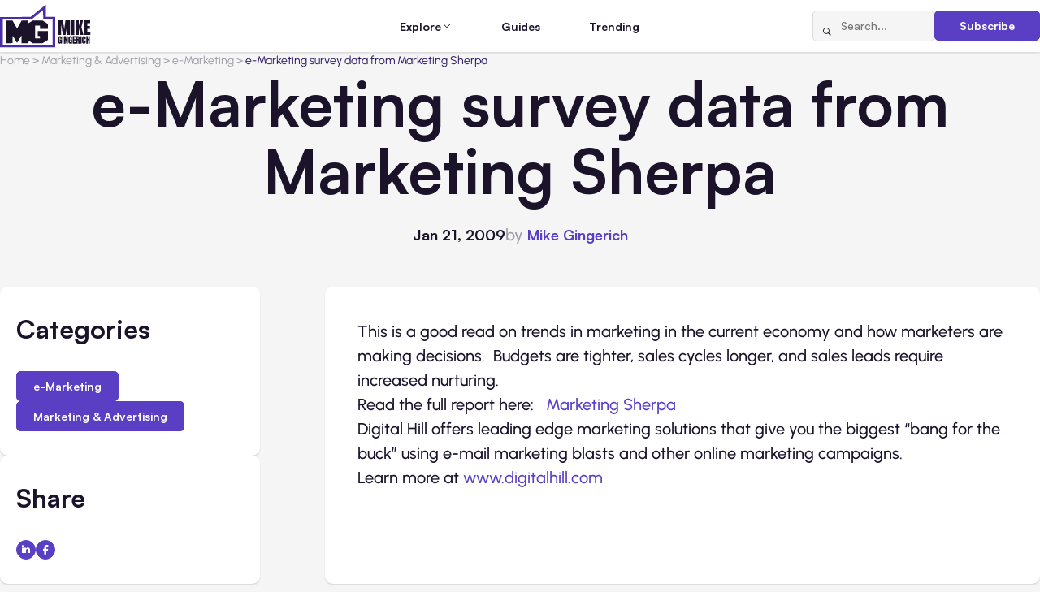

--- FILE ---
content_type: text/html; charset=UTF-8
request_url: https://www.mikegingerich.com/blog/50-2/
body_size: 11188
content:
<!DOCTYPE html>
<html lang="en-US">

<head>
  <meta charset="UTF-8">
  <meta http-equiv="X-UA-Compatible" content="IE=edge">
  <meta name="viewport" content="width=device-width, initial-scale=1.0">  
  <link rel="apple-touch-icon" sizes="180x180" href="https://www.mikegingerich.com/wp-content/themes/mikegingerich/img/favicons/apple-touch-icon.png">
  <link rel="icon" type="image/png" sizes="32x32" href="https://www.mikegingerich.com/wp-content/themes/mikegingerich/img/favicons/favicon-32x32.png">
  <link rel="icon" type="image/png" sizes="16x16" href="https://www.mikegingerich.com/wp-content/themes/mikegingerich/img/favicons/favicon-16x16.png">
  <link rel="manifest" href="https://www.mikegingerich.com/wp-content/themes/mikegingerich/site.webmanifest">

  <title>e-Marketing survey data from Marketing Sherpa - MikeGingerich.com</title>
	<style>img:is([sizes="auto" i], [sizes^="auto," i]) { contain-intrinsic-size: 3000px 1500px }</style>
	
		<!-- All in One SEO 4.9.0 - aioseo.com -->
	<meta name="description" content="This is a good read on trends in marketing in the current economy and how marketers are making decisions. Budgets are tighter, sales cycles longer, and sales leads require increased nurturing. Read the full report here: Marketing Sherpa Digital Hill offers leading edge marketing solutions that give you the biggest &quot;bang for the buck&quot; using" />
	<meta name="robots" content="max-image-preview:large" />
	<meta name="author" content="Mike Gingerich"/>
	<link rel="canonical" href="https://www.mikegingerich.com/blog/50-2/" />
	<meta name="generator" content="All in One SEO (AIOSEO) 4.9.0" />

		<script nowprocket nitro-exclude type="text/javascript" id="sa-dynamic-optimization" data-uuid="b65a5385-dbb9-42aa-b815-9353a5812962" src="[data-uri]"></script>
		<meta property="og:locale" content="en_US" />
		<meta property="og:site_name" content="MikeGingerich.com - Business Content Blog all about Tech, Marketing, and Business Growth Strategies" />
		<meta property="og:type" content="article" />
		<meta property="og:title" content="e-Marketing survey data from Marketing Sherpa - MikeGingerich.com" />
		<meta property="og:description" content="This is a good read on trends in marketing in the current economy and how marketers are making decisions. Budgets are tighter, sales cycles longer, and sales leads require increased nurturing. Read the full report here: Marketing Sherpa Digital Hill offers leading edge marketing solutions that give you the biggest &quot;bang for the buck&quot; using" />
		<meta property="og:url" content="https://www.mikegingerich.com/blog/50-2/" />
		<meta property="article:published_time" content="2009-01-21T16:09:34+00:00" />
		<meta property="article:modified_time" content="2009-01-21T16:09:34+00:00" />
		<meta name="twitter:card" content="summary_large_image" />
		<meta name="twitter:title" content="e-Marketing survey data from Marketing Sherpa - MikeGingerich.com" />
		<meta name="twitter:description" content="This is a good read on trends in marketing in the current economy and how marketers are making decisions. Budgets are tighter, sales cycles longer, and sales leads require increased nurturing. Read the full report here: Marketing Sherpa Digital Hill offers leading edge marketing solutions that give you the biggest &quot;bang for the buck&quot; using" />
		<script type="application/ld+json" class="aioseo-schema">
			{"@context":"https:\/\/schema.org","@graph":[{"@type":"BlogPosting","@id":"https:\/\/www.mikegingerich.com\/blog\/50-2\/#blogposting","name":"e-Marketing survey data from Marketing Sherpa - MikeGingerich.com","headline":"e-Marketing survey data from Marketing Sherpa","author":{"@id":"https:\/\/www.mikegingerich.com\/blog\/author\/mikegingerich\/#author"},"publisher":{"@id":"https:\/\/www.mikegingerich.com\/#organization"},"datePublished":"2009-01-21T08:39:34-05:00","dateModified":"2009-01-21T08:39:34-05:00","inLanguage":"en-US","mainEntityOfPage":{"@id":"https:\/\/www.mikegingerich.com\/blog\/50-2\/#webpage"},"isPartOf":{"@id":"https:\/\/www.mikegingerich.com\/blog\/50-2\/#webpage"},"articleSection":"e-Marketing, Marketing &amp; Advertising, e-mail blasts, e-Marketing, web design, websites"},{"@type":"BreadcrumbList","@id":"https:\/\/www.mikegingerich.com\/blog\/50-2\/#breadcrumblist","itemListElement":[{"@type":"ListItem","@id":"https:\/\/www.mikegingerich.com#listItem","position":1,"name":"Home","item":"https:\/\/www.mikegingerich.com","nextItem":{"@type":"ListItem","@id":"https:\/\/www.mikegingerich.com\/blog\/category\/marketing_and_advertising\/#listItem","name":"Marketing &amp; Advertising"}},{"@type":"ListItem","@id":"https:\/\/www.mikegingerich.com\/blog\/category\/marketing_and_advertising\/#listItem","position":2,"name":"Marketing &amp; Advertising","item":"https:\/\/www.mikegingerich.com\/blog\/category\/marketing_and_advertising\/","nextItem":{"@type":"ListItem","@id":"https:\/\/www.mikegingerich.com\/blog\/category\/marketing_and_advertising\/e-marketing\/#listItem","name":"e-Marketing"},"previousItem":{"@type":"ListItem","@id":"https:\/\/www.mikegingerich.com#listItem","name":"Home"}},{"@type":"ListItem","@id":"https:\/\/www.mikegingerich.com\/blog\/category\/marketing_and_advertising\/e-marketing\/#listItem","position":3,"name":"e-Marketing","item":"https:\/\/www.mikegingerich.com\/blog\/category\/marketing_and_advertising\/e-marketing\/","nextItem":{"@type":"ListItem","@id":"https:\/\/www.mikegingerich.com\/blog\/50-2\/#listItem","name":"e-Marketing survey data from Marketing Sherpa"},"previousItem":{"@type":"ListItem","@id":"https:\/\/www.mikegingerich.com\/blog\/category\/marketing_and_advertising\/#listItem","name":"Marketing &amp; Advertising"}},{"@type":"ListItem","@id":"https:\/\/www.mikegingerich.com\/blog\/50-2\/#listItem","position":4,"name":"e-Marketing survey data from Marketing Sherpa","previousItem":{"@type":"ListItem","@id":"https:\/\/www.mikegingerich.com\/blog\/category\/marketing_and_advertising\/e-marketing\/#listItem","name":"e-Marketing"}}]},{"@type":"Organization","@id":"https:\/\/www.mikegingerich.com\/#organization","name":"MikeGingerich.com","description":"Business Content Blog all about Tech, Marketing, and Business Growth Strategies","url":"https:\/\/www.mikegingerich.com\/"},{"@type":"Person","@id":"https:\/\/www.mikegingerich.com\/blog\/author\/mikegingerich\/#author","url":"https:\/\/www.mikegingerich.com\/blog\/author\/mikegingerich\/","name":"Mike Gingerich","image":{"@type":"ImageObject","@id":"https:\/\/www.mikegingerich.com\/blog\/50-2\/#authorImage","url":"https:\/\/secure.gravatar.com\/avatar\/72f1e8ab732ce108dfda586ff3abe4741595727da555f43c9e2a97e4624b47ca?s=96&d=mm&r=g","width":96,"height":96,"caption":"Mike Gingerich"}},{"@type":"WebPage","@id":"https:\/\/www.mikegingerich.com\/blog\/50-2\/#webpage","url":"https:\/\/www.mikegingerich.com\/blog\/50-2\/","name":"e-Marketing survey data from Marketing Sherpa - MikeGingerich.com","description":"This is a good read on trends in marketing in the current economy and how marketers are making decisions. Budgets are tighter, sales cycles longer, and sales leads require increased nurturing. Read the full report here: Marketing Sherpa Digital Hill offers leading edge marketing solutions that give you the biggest \"bang for the buck\" using","inLanguage":"en-US","isPartOf":{"@id":"https:\/\/www.mikegingerich.com\/#website"},"breadcrumb":{"@id":"https:\/\/www.mikegingerich.com\/blog\/50-2\/#breadcrumblist"},"author":{"@id":"https:\/\/www.mikegingerich.com\/blog\/author\/mikegingerich\/#author"},"creator":{"@id":"https:\/\/www.mikegingerich.com\/blog\/author\/mikegingerich\/#author"},"datePublished":"2009-01-21T08:39:34-05:00","dateModified":"2009-01-21T08:39:34-05:00"},{"@type":"WebSite","@id":"https:\/\/www.mikegingerich.com\/#website","url":"https:\/\/www.mikegingerich.com\/","name":"MikeGingerich.com","description":"Business Content Blog all about Tech, Marketing, and Business Growth Strategies","inLanguage":"en-US","publisher":{"@id":"https:\/\/www.mikegingerich.com\/#organization"}}]}
		</script>
		<!-- All in One SEO -->

<link href='https://imagedelivery.net' rel='preconnect' />
<link rel='stylesheet' id='wp-block-library-css' href='https://www.mikegingerich.com/wp-includes/css/dist/block-library/style.min.css?ver=6.8.3' type='text/css' media='all' />
<style id='classic-theme-styles-inline-css' type='text/css'>
/*! This file is auto-generated */
.wp-block-button__link{color:#fff;background-color:#32373c;border-radius:9999px;box-shadow:none;text-decoration:none;padding:calc(.667em + 2px) calc(1.333em + 2px);font-size:1.125em}.wp-block-file__button{background:#32373c;color:#fff;text-decoration:none}
</style>
<link rel='stylesheet' id='aioseo/css/src/vue/standalone/blocks/table-of-contents/global.scss-css' href='https://www.mikegingerich.com/wp-content/plugins/all-in-one-seo-pack/dist/Lite/assets/css/table-of-contents/global.e90f6d47.css?ver=4.9.0' type='text/css' media='all' />
<style id='global-styles-inline-css' type='text/css'>
:root{--wp--preset--aspect-ratio--square: 1;--wp--preset--aspect-ratio--4-3: 4/3;--wp--preset--aspect-ratio--3-4: 3/4;--wp--preset--aspect-ratio--3-2: 3/2;--wp--preset--aspect-ratio--2-3: 2/3;--wp--preset--aspect-ratio--16-9: 16/9;--wp--preset--aspect-ratio--9-16: 9/16;--wp--preset--color--black: #000000;--wp--preset--color--cyan-bluish-gray: #abb8c3;--wp--preset--color--white: #ffffff;--wp--preset--color--pale-pink: #f78da7;--wp--preset--color--vivid-red: #cf2e2e;--wp--preset--color--luminous-vivid-orange: #ff6900;--wp--preset--color--luminous-vivid-amber: #fcb900;--wp--preset--color--light-green-cyan: #7bdcb5;--wp--preset--color--vivid-green-cyan: #00d084;--wp--preset--color--pale-cyan-blue: #8ed1fc;--wp--preset--color--vivid-cyan-blue: #0693e3;--wp--preset--color--vivid-purple: #9b51e0;--wp--preset--gradient--vivid-cyan-blue-to-vivid-purple: linear-gradient(135deg,rgba(6,147,227,1) 0%,rgb(155,81,224) 100%);--wp--preset--gradient--light-green-cyan-to-vivid-green-cyan: linear-gradient(135deg,rgb(122,220,180) 0%,rgb(0,208,130) 100%);--wp--preset--gradient--luminous-vivid-amber-to-luminous-vivid-orange: linear-gradient(135deg,rgba(252,185,0,1) 0%,rgba(255,105,0,1) 100%);--wp--preset--gradient--luminous-vivid-orange-to-vivid-red: linear-gradient(135deg,rgba(255,105,0,1) 0%,rgb(207,46,46) 100%);--wp--preset--gradient--very-light-gray-to-cyan-bluish-gray: linear-gradient(135deg,rgb(238,238,238) 0%,rgb(169,184,195) 100%);--wp--preset--gradient--cool-to-warm-spectrum: linear-gradient(135deg,rgb(74,234,220) 0%,rgb(151,120,209) 20%,rgb(207,42,186) 40%,rgb(238,44,130) 60%,rgb(251,105,98) 80%,rgb(254,248,76) 100%);--wp--preset--gradient--blush-light-purple: linear-gradient(135deg,rgb(255,206,236) 0%,rgb(152,150,240) 100%);--wp--preset--gradient--blush-bordeaux: linear-gradient(135deg,rgb(254,205,165) 0%,rgb(254,45,45) 50%,rgb(107,0,62) 100%);--wp--preset--gradient--luminous-dusk: linear-gradient(135deg,rgb(255,203,112) 0%,rgb(199,81,192) 50%,rgb(65,88,208) 100%);--wp--preset--gradient--pale-ocean: linear-gradient(135deg,rgb(255,245,203) 0%,rgb(182,227,212) 50%,rgb(51,167,181) 100%);--wp--preset--gradient--electric-grass: linear-gradient(135deg,rgb(202,248,128) 0%,rgb(113,206,126) 100%);--wp--preset--gradient--midnight: linear-gradient(135deg,rgb(2,3,129) 0%,rgb(40,116,252) 100%);--wp--preset--font-size--small: 13px;--wp--preset--font-size--medium: 20px;--wp--preset--font-size--large: 36px;--wp--preset--font-size--x-large: 42px;--wp--preset--spacing--20: 0.44rem;--wp--preset--spacing--30: 0.67rem;--wp--preset--spacing--40: 1rem;--wp--preset--spacing--50: 1.5rem;--wp--preset--spacing--60: 2.25rem;--wp--preset--spacing--70: 3.38rem;--wp--preset--spacing--80: 5.06rem;--wp--preset--shadow--natural: 6px 6px 9px rgba(0, 0, 0, 0.2);--wp--preset--shadow--deep: 12px 12px 50px rgba(0, 0, 0, 0.4);--wp--preset--shadow--sharp: 6px 6px 0px rgba(0, 0, 0, 0.2);--wp--preset--shadow--outlined: 6px 6px 0px -3px rgba(255, 255, 255, 1), 6px 6px rgba(0, 0, 0, 1);--wp--preset--shadow--crisp: 6px 6px 0px rgba(0, 0, 0, 1);}:where(.is-layout-flex){gap: 0.5em;}:where(.is-layout-grid){gap: 0.5em;}body .is-layout-flex{display: flex;}.is-layout-flex{flex-wrap: wrap;align-items: center;}.is-layout-flex > :is(*, div){margin: 0;}body .is-layout-grid{display: grid;}.is-layout-grid > :is(*, div){margin: 0;}:where(.wp-block-columns.is-layout-flex){gap: 2em;}:where(.wp-block-columns.is-layout-grid){gap: 2em;}:where(.wp-block-post-template.is-layout-flex){gap: 1.25em;}:where(.wp-block-post-template.is-layout-grid){gap: 1.25em;}.has-black-color{color: var(--wp--preset--color--black) !important;}.has-cyan-bluish-gray-color{color: var(--wp--preset--color--cyan-bluish-gray) !important;}.has-white-color{color: var(--wp--preset--color--white) !important;}.has-pale-pink-color{color: var(--wp--preset--color--pale-pink) !important;}.has-vivid-red-color{color: var(--wp--preset--color--vivid-red) !important;}.has-luminous-vivid-orange-color{color: var(--wp--preset--color--luminous-vivid-orange) !important;}.has-luminous-vivid-amber-color{color: var(--wp--preset--color--luminous-vivid-amber) !important;}.has-light-green-cyan-color{color: var(--wp--preset--color--light-green-cyan) !important;}.has-vivid-green-cyan-color{color: var(--wp--preset--color--vivid-green-cyan) !important;}.has-pale-cyan-blue-color{color: var(--wp--preset--color--pale-cyan-blue) !important;}.has-vivid-cyan-blue-color{color: var(--wp--preset--color--vivid-cyan-blue) !important;}.has-vivid-purple-color{color: var(--wp--preset--color--vivid-purple) !important;}.has-black-background-color{background-color: var(--wp--preset--color--black) !important;}.has-cyan-bluish-gray-background-color{background-color: var(--wp--preset--color--cyan-bluish-gray) !important;}.has-white-background-color{background-color: var(--wp--preset--color--white) !important;}.has-pale-pink-background-color{background-color: var(--wp--preset--color--pale-pink) !important;}.has-vivid-red-background-color{background-color: var(--wp--preset--color--vivid-red) !important;}.has-luminous-vivid-orange-background-color{background-color: var(--wp--preset--color--luminous-vivid-orange) !important;}.has-luminous-vivid-amber-background-color{background-color: var(--wp--preset--color--luminous-vivid-amber) !important;}.has-light-green-cyan-background-color{background-color: var(--wp--preset--color--light-green-cyan) !important;}.has-vivid-green-cyan-background-color{background-color: var(--wp--preset--color--vivid-green-cyan) !important;}.has-pale-cyan-blue-background-color{background-color: var(--wp--preset--color--pale-cyan-blue) !important;}.has-vivid-cyan-blue-background-color{background-color: var(--wp--preset--color--vivid-cyan-blue) !important;}.has-vivid-purple-background-color{background-color: var(--wp--preset--color--vivid-purple) !important;}.has-black-border-color{border-color: var(--wp--preset--color--black) !important;}.has-cyan-bluish-gray-border-color{border-color: var(--wp--preset--color--cyan-bluish-gray) !important;}.has-white-border-color{border-color: var(--wp--preset--color--white) !important;}.has-pale-pink-border-color{border-color: var(--wp--preset--color--pale-pink) !important;}.has-vivid-red-border-color{border-color: var(--wp--preset--color--vivid-red) !important;}.has-luminous-vivid-orange-border-color{border-color: var(--wp--preset--color--luminous-vivid-orange) !important;}.has-luminous-vivid-amber-border-color{border-color: var(--wp--preset--color--luminous-vivid-amber) !important;}.has-light-green-cyan-border-color{border-color: var(--wp--preset--color--light-green-cyan) !important;}.has-vivid-green-cyan-border-color{border-color: var(--wp--preset--color--vivid-green-cyan) !important;}.has-pale-cyan-blue-border-color{border-color: var(--wp--preset--color--pale-cyan-blue) !important;}.has-vivid-cyan-blue-border-color{border-color: var(--wp--preset--color--vivid-cyan-blue) !important;}.has-vivid-purple-border-color{border-color: var(--wp--preset--color--vivid-purple) !important;}.has-vivid-cyan-blue-to-vivid-purple-gradient-background{background: var(--wp--preset--gradient--vivid-cyan-blue-to-vivid-purple) !important;}.has-light-green-cyan-to-vivid-green-cyan-gradient-background{background: var(--wp--preset--gradient--light-green-cyan-to-vivid-green-cyan) !important;}.has-luminous-vivid-amber-to-luminous-vivid-orange-gradient-background{background: var(--wp--preset--gradient--luminous-vivid-amber-to-luminous-vivid-orange) !important;}.has-luminous-vivid-orange-to-vivid-red-gradient-background{background: var(--wp--preset--gradient--luminous-vivid-orange-to-vivid-red) !important;}.has-very-light-gray-to-cyan-bluish-gray-gradient-background{background: var(--wp--preset--gradient--very-light-gray-to-cyan-bluish-gray) !important;}.has-cool-to-warm-spectrum-gradient-background{background: var(--wp--preset--gradient--cool-to-warm-spectrum) !important;}.has-blush-light-purple-gradient-background{background: var(--wp--preset--gradient--blush-light-purple) !important;}.has-blush-bordeaux-gradient-background{background: var(--wp--preset--gradient--blush-bordeaux) !important;}.has-luminous-dusk-gradient-background{background: var(--wp--preset--gradient--luminous-dusk) !important;}.has-pale-ocean-gradient-background{background: var(--wp--preset--gradient--pale-ocean) !important;}.has-electric-grass-gradient-background{background: var(--wp--preset--gradient--electric-grass) !important;}.has-midnight-gradient-background{background: var(--wp--preset--gradient--midnight) !important;}.has-small-font-size{font-size: var(--wp--preset--font-size--small) !important;}.has-medium-font-size{font-size: var(--wp--preset--font-size--medium) !important;}.has-large-font-size{font-size: var(--wp--preset--font-size--large) !important;}.has-x-large-font-size{font-size: var(--wp--preset--font-size--x-large) !important;}
:where(.wp-block-post-template.is-layout-flex){gap: 1.25em;}:where(.wp-block-post-template.is-layout-grid){gap: 1.25em;}
:where(.wp-block-columns.is-layout-flex){gap: 2em;}:where(.wp-block-columns.is-layout-grid){gap: 2em;}
:root :where(.wp-block-pullquote){font-size: 1.5em;line-height: 1.6;}
</style>
<link rel='stylesheet' id='main-css' href='https://www.mikegingerich.com/wp-content/themes/mikegingerich/style.css?ver=6.8.3' type='text/css' media='all' />
<link rel='stylesheet' id='mg-style-css' href='https://www.mikegingerich.com/wp-content/themes/mikegingerich/css/style.min.css?ver=1765802604' type='text/css' media='all' />
<link rel="https://api.w.org/" href="https://www.mikegingerich.com/wp-json/" /><link rel="alternate" title="JSON" type="application/json" href="https://www.mikegingerich.com/wp-json/wp/v2/posts/381" /><link rel='shortlink' href='https://www.mikegingerich.com/?p=381' />
<link rel="alternate" title="oEmbed (JSON)" type="application/json+oembed" href="https://www.mikegingerich.com/wp-json/oembed/1.0/embed?url=https%3A%2F%2Fwww.mikegingerich.com%2Fblog%2F50-2%2F" />
<link rel="alternate" title="oEmbed (XML)" type="text/xml+oembed" href="https://www.mikegingerich.com/wp-json/oembed/1.0/embed?url=https%3A%2F%2Fwww.mikegingerich.com%2Fblog%2F50-2%2F&#038;format=xml" />
<link rel="icon" href="https://www.mikegingerich.com/wp-content/uploads/2018/03/cropped-mike-gingerich-logo-2018-1-32x32.png" sizes="32x32" />
<link rel="icon" href="https://www.mikegingerich.com/wp-content/uploads/2018/03/cropped-mike-gingerich-logo-2018-1-192x192.png" sizes="192x192" />
<link rel="apple-touch-icon" href="https://www.mikegingerich.com/wp-content/uploads/2018/03/cropped-mike-gingerich-logo-2018-1-180x180.png" />
<meta name="msapplication-TileImage" content="https://www.mikegingerich.com/wp-content/uploads/2018/03/cropped-mike-gingerich-logo-2018-1-270x270.png" />
</head>

<body class="wp-singular post-template-default single single-post postid-381 single-format-standard wp-theme-mikegingerich data-post-id=&quot;381&quot;">

  <noscript>
    <div class="no-js-msg">
      <div class="no-js-msg__container">
        <p class="no-js-msg__text">
          JavaScript is disabled in your browser. Please enable JavaScript to use this website.
        </p>
      </div>
    </div>
  </noscript>

  <div class="wrapper">
    <header class="header">
      <div class="header__container">
        <a href="https://www.mikegingerich.com" class="header__logo">
                                <img src="https://www.mikegingerich.com/wp-content/uploads/2025/11/MG.svg" alt="">
                  </a>
        <nav class="header__menu menu">
          <div class="header__menu-actions">
            <form action="https://www.mikegingerich.com/" method="get" class="header__search-form search-form">
              <button type="submit" class="search-form__btn icon-magnifying-glass" aria-label="Search"></button>
              <input type="search" class="search-form__input" placeholder="Search..." name="s" value="">
            </form>
            <a href="#subscribe" class="header__subscribe-button btn btn_primary" data-dialog>Subscribe</a>
          </div>
          <ul id="menu-main" class="menu__list"><li id="nav-menu-item-62302" class="menu__item menu__item_parent"><span class="menu__link">Explore</span><span class="menu__icon icon-chevron-down"></span><div class="menu__submenu"><div class="menu__submenu-groups"><div class="menu__submenu-group"><h3 class="menu__submenu-title"><button class="menu__submenu-toggle"><span class="icon-chevron-down"></span></button><a href="https://www.mikegingerich.com/blog/category/marketing_and_advertising/" class="menu__submenu-title-link">Marketing &amp; Advertising</a></h3><ul class="menu__submenu-list"><li class="menu__submenu-item"><a href="https://www.mikegingerich.com/blog/category/marketing_and_advertising/advertising/" class="menu__submenu-link"><span class="menu__submenu-text">Advertising</span> <span class="menu__submenu-count">(159)</span></a></li><li class="menu__submenu-item"><a href="https://www.mikegingerich.com/blog/category/marketing_and_advertising/affiliate-marketing/" class="menu__submenu-link"><span class="menu__submenu-text">Affiliate Marketing</span> <span class="menu__submenu-count">(22)</span></a></li><li class="menu__submenu-item"><a href="https://www.mikegingerich.com/blog/category/marketing_and_advertising/branding/" class="menu__submenu-link"><span class="menu__submenu-text">Branding</span> <span class="menu__submenu-count">(156)</span></a></li><li class="menu__submenu-item"><a href="https://www.mikegingerich.com/blog/category/marketing_and_advertising/marketing/" class="menu__submenu-link"><span class="menu__submenu-text">Marketing</span> <span class="menu__submenu-count">(448)</span></a></li><li class="menu__submenu-item"><a href="https://www.mikegingerich.com/blog/category/marketing_and_advertising/digital-marketing-2/" class="menu__submenu-link"><span class="menu__submenu-text">Digital Marketing</span> <span class="menu__submenu-count">(617)</span></a></li><li class="menu__submenu-item"><a href="https://www.mikegingerich.com/blog/category/marketing_and_advertising/e-marketing/" class="menu__submenu-link"><span class="menu__submenu-text">e-Marketing</span> <span class="menu__submenu-count">(39)</span></a></li></ul></div><div class="menu__submenu-group"><h3 class="menu__submenu-title"><button class="menu__submenu-toggle"><span class="icon-chevron-down"></span></button><a href="https://www.mikegingerich.com/blog/category/social-media/" class="menu__submenu-title-link">Social Media</a></h3><ul class="menu__submenu-list"><li class="menu__submenu-item"><a href="https://www.mikegingerich.com/blog/category/social-media/social-media-marketing-2/" class="menu__submenu-link"><span class="menu__submenu-text">Social Media Marketing</span> <span class="menu__submenu-count">(336)</span></a></li><li class="menu__submenu-item"><a href="https://www.mikegingerich.com/blog/category/social-media/facebook-marketing-facebook/" class="menu__submenu-link"><span class="menu__submenu-text">Facebook Marketing</span> <span class="menu__submenu-count">(158)</span></a></li><li class="menu__submenu-item"><a href="https://www.mikegingerich.com/blog/category/social-media/instagram-2/" class="menu__submenu-link"><span class="menu__submenu-text">Instagram</span> <span class="menu__submenu-count">(86)</span></a></li><li class="menu__submenu-item"><a href="https://www.mikegingerich.com/blog/category/social-media/linkedin/" class="menu__submenu-link"><span class="menu__submenu-text">LinkedIn</span> <span class="menu__submenu-count">(13)</span></a></li><li class="menu__submenu-item"><a href="https://www.mikegingerich.com/blog/category/social-media/tiktok/" class="menu__submenu-link"><span class="menu__submenu-text">TikTok</span> <span class="menu__submenu-count">(21)</span></a></li><li class="menu__submenu-item"><a href="https://www.mikegingerich.com/blog/category/social-media/x-twitter/" class="menu__submenu-link"><span class="menu__submenu-text">X/Twitter</span> <span class="menu__submenu-count">(22)</span></a></li><li class="menu__submenu-item"><a href="https://www.mikegingerich.com/blog/category/social-media/youtube/" class="menu__submenu-link"><span class="menu__submenu-text">YouTube</span> <span class="menu__submenu-count">(16)</span></a></li><li class="menu__submenu-item"><a href="https://www.mikegingerich.com/blog/category/social-media/pinterest/" class="menu__submenu-link"><span class="menu__submenu-text">Pinterest</span> <span class="menu__submenu-count">(21)</span></a></li></ul></div><div class="menu__submenu-group"><h3 class="menu__submenu-title"><button class="menu__submenu-toggle"><span class="icon-chevron-down"></span></button><a href="https://www.mikegingerich.com/blog/category/seo_and_lead_generation/" class="menu__submenu-title-link">SEO &amp; Lead Generation</a></h3><ul class="menu__submenu-list"><li class="menu__submenu-item"><a href="https://www.mikegingerich.com/blog/category/seo_and_lead_generation/search-engine-optimization/" class="menu__submenu-link"><span class="menu__submenu-text">Search Engine Optimization</span> <span class="menu__submenu-count">(359)</span></a></li><li class="menu__submenu-item"><a href="https://www.mikegingerich.com/blog/category/seo_and_lead_generation/internet-marketing/" class="menu__submenu-link"><span class="menu__submenu-text">Internet Marketing</span> <span class="menu__submenu-count">(144)</span></a></li><li class="menu__submenu-item"><a href="https://www.mikegingerich.com/blog/category/seo_and_lead_generation/inbound-marketing/" class="menu__submenu-link"><span class="menu__submenu-text">Inbound Marketing</span> <span class="menu__submenu-count">(6)</span></a></li><li class="menu__submenu-item"><a href="https://www.mikegingerich.com/blog/category/seo_and_lead_generation/local-seo/" class="menu__submenu-link"><span class="menu__submenu-text">Local SEO</span> <span class="menu__submenu-count">(29)</span></a></li><li class="menu__submenu-item"><a href="https://www.mikegingerich.com/blog/category/seo_and_lead_generation/link-building/" class="menu__submenu-link"><span class="menu__submenu-text">Link Building</span> <span class="menu__submenu-count">(17)</span></a></li></ul></div><div class="menu__submenu-group"><h3 class="menu__submenu-title"><button class="menu__submenu-toggle"><span class="icon-chevron-down"></span></button><a href="https://www.mikegingerich.com/blog/category/ecommerce_and_online_business/" class="menu__submenu-title-link">Ecommerce &amp; Online Business</a></h3><ul class="menu__submenu-list"><li class="menu__submenu-item"><a href="https://www.mikegingerich.com/blog/category/ecommerce_and_online_business/ecommerce/" class="menu__submenu-link"><span class="menu__submenu-text">Ecommerce</span> <span class="menu__submenu-count">(246)</span></a></li><li class="menu__submenu-item"><a href="https://www.mikegingerich.com/blog/category/ecommerce_and_online_business/dropshipping/" class="menu__submenu-link"><span class="menu__submenu-text">Dropshipping</span> <span class="menu__submenu-count">(8)</span></a></li><li class="menu__submenu-item"><a href="https://www.mikegingerich.com/blog/category/ecommerce_and_online_business/retail/" class="menu__submenu-link"><span class="menu__submenu-text">Retail</span> <span class="menu__submenu-count">(11)</span></a></li><li class="menu__submenu-item"><a href="https://www.mikegingerich.com/blog/category/ecommerce_and_online_business/startup/" class="menu__submenu-link"><span class="menu__submenu-text">Startup</span> <span class="menu__submenu-count">(25)</span></a></li><li class="menu__submenu-item"><a href="https://www.mikegingerich.com/blog/category/ecommerce_and_online_business/websites/" class="menu__submenu-link"><span class="menu__submenu-text">Websites</span> <span class="menu__submenu-count">(158)</span></a></li><li class="menu__submenu-item"><a href="https://www.mikegingerich.com/blog/category/ecommerce_and_online_business/crowdfunding/" class="menu__submenu-link"><span class="menu__submenu-text">Crowdfunding</span> <span class="menu__submenu-count">(7)</span></a></li></ul></div><div class="menu__submenu-group"><h3 class="menu__submenu-title"><button class="menu__submenu-toggle"><span class="icon-chevron-down"></span></button><a href="https://www.mikegingerich.com/blog/category/business_and_finance/" class="menu__submenu-title-link">Business &amp; Finance</a></h3><ul class="menu__submenu-list"><li class="menu__submenu-item"><a href="https://www.mikegingerich.com/blog/category/business_and_finance/business/" class="menu__submenu-link"><span class="menu__submenu-text">Business</span> <span class="menu__submenu-count">(2324)</span></a></li><li class="menu__submenu-item"><a href="https://www.mikegingerich.com/blog/category/business_and_finance/finances/" class="menu__submenu-link"><span class="menu__submenu-text">Finances</span> <span class="menu__submenu-count">(554)</span></a></li><li class="menu__submenu-item"><a href="https://www.mikegingerich.com/blog/category/business_and_finance/accounting/" class="menu__submenu-link"><span class="menu__submenu-text">Accounting</span> <span class="menu__submenu-count">(57)</span></a></li><li class="menu__submenu-item"><a href="https://www.mikegingerich.com/blog/category/business_and_finance/insurance/" class="menu__submenu-link"><span class="menu__submenu-text">Insurance</span> <span class="menu__submenu-count">(59)</span></a></li><li class="menu__submenu-item"><a href="https://www.mikegingerich.com/blog/category/real_estate_and_property/property-management/" class="menu__submenu-link"><span class="menu__submenu-text">Property Management</span> <span class="menu__submenu-count">(7)</span></a></li><li class="menu__submenu-item"><a href="https://www.mikegingerich.com/blog/category/business_and_finance/international-business/" class="menu__submenu-link"><span class="menu__submenu-text">International Business</span> <span class="menu__submenu-count">(33)</span></a></li></ul></div><div class="menu__submenu-group"><h3 class="menu__submenu-title"><button class="menu__submenu-toggle"><span class="icon-chevron-down"></span></button><a href="https://www.mikegingerich.com/blog/category/strategy_and_growth/" class="menu__submenu-title-link">Strategy &amp; Growth</a></h3><ul class="menu__submenu-list"><li class="menu__submenu-item"><a href="https://www.mikegingerich.com/blog/category/strategy_and_growth/entrepreneurship/" class="menu__submenu-link"><span class="menu__submenu-text">Entrepreneurship</span> <span class="menu__submenu-count">(214)</span></a></li><li class="menu__submenu-item"><a href="https://www.mikegingerich.com/blog/category/strategy_and_growth/leadership/" class="menu__submenu-link"><span class="menu__submenu-text">Leadership</span> <span class="menu__submenu-count">(163)</span></a></li><li class="menu__submenu-item"><a href="https://www.mikegingerich.com/blog/category/strategy_and_growth/coaching/" class="menu__submenu-link"><span class="menu__submenu-text">Coaching</span> <span class="menu__submenu-count">(26)</span></a></li><li class="menu__submenu-item"><a href="https://www.mikegingerich.com/blog/category/strategy_and_growth/career-growth/" class="menu__submenu-link"><span class="menu__submenu-text">Career Growth</span> <span class="menu__submenu-count">(228)</span></a></li><li class="menu__submenu-item"><a href="https://www.mikegingerich.com/blog/category/strategy_and_growth/investing/" class="menu__submenu-link"><span class="menu__submenu-text">Investing</span> <span class="menu__submenu-count">(375)</span></a></li><li class="menu__submenu-item"><a href="https://www.mikegingerich.com/blog/category/strategy_and_growth/stocks/" class="menu__submenu-link"><span class="menu__submenu-text">Stocks</span> <span class="menu__submenu-count">(83)</span></a></li></ul></div><div class="menu__submenu-group"><h3 class="menu__submenu-title"><button class="menu__submenu-toggle"><span class="icon-chevron-down"></span></button><a href="https://www.mikegingerich.com/blog/category/hr_and_workplace/" class="menu__submenu-title-link">HR &amp; Workplace</a></h3><ul class="menu__submenu-list"><li class="menu__submenu-item"><a href="https://www.mikegingerich.com/blog/category/hr_and_workplace/hr/" class="menu__submenu-link"><span class="menu__submenu-text">HR</span> <span class="menu__submenu-count">(116)</span></a></li><li class="menu__submenu-item"><a href="https://www.mikegingerich.com/blog/category/hr_and_workplace/hiring/" class="menu__submenu-link"><span class="menu__submenu-text">Hiring</span> <span class="menu__submenu-count">(68)</span></a></li><li class="menu__submenu-item"><a href="https://www.mikegingerich.com/blog/category/hr_and_workplace/teamwork/" class="menu__submenu-link"><span class="menu__submenu-text">Teamwork</span> <span class="menu__submenu-count">(19)</span></a></li><li class="menu__submenu-item"><a href="https://www.mikegingerich.com/blog/category/hr_and_workplace/workplace-culture/" class="menu__submenu-link"><span class="menu__submenu-text">Workplace Culture</span> <span class="menu__submenu-count">(120)</span></a></li><li class="menu__submenu-item"><a href="https://www.mikegingerich.com/blog/category/hr_and_workplace/remote-work/" class="menu__submenu-link"><span class="menu__submenu-text">Remote Work</span> <span class="menu__submenu-count">(70)</span></a></li></ul></div><div class="menu__submenu-group"><h3 class="menu__submenu-title"><button class="menu__submenu-toggle"><span class="icon-chevron-down"></span></button><a href="https://www.mikegingerich.com/blog/category/tech_and_development/" class="menu__submenu-title-link">Tech &amp; Development</a></h3><ul class="menu__submenu-list"><li class="menu__submenu-item"><a href="https://www.mikegingerich.com/blog/category/tech_and_development/technology/" class="menu__submenu-link"><span class="menu__submenu-text">Technology</span> <span class="menu__submenu-count">(320)</span></a></li><li class="menu__submenu-item"><a href="https://www.mikegingerich.com/blog/category/tech_and_development/development/" class="menu__submenu-link"><span class="menu__submenu-text">Development</span> <span class="menu__submenu-count">(37)</span></a></li><li class="menu__submenu-item"><a href="https://www.mikegingerich.com/blog/category/tech_and_development/it-services/" class="menu__submenu-link"><span class="menu__submenu-text">IT Services</span> <span class="menu__submenu-count">(60)</span></a></li><li class="menu__submenu-item"><a href="https://www.mikegingerich.com/blog/category/tech_and_development/web-software/" class="menu__submenu-link"><span class="menu__submenu-text">Web Software</span> <span class="menu__submenu-count">(52)</span></a></li><li class="menu__submenu-item"><a href="https://www.mikegingerich.com/blog/category/tech_and_development/web-tools/" class="menu__submenu-link"><span class="menu__submenu-text">Web Tools</span> <span class="menu__submenu-count">(116)</span></a></li></ul></div><div class="menu__submenu-group"><h3 class="menu__submenu-title"><button class="menu__submenu-toggle"><span class="icon-chevron-down"></span></button><a href="https://www.mikegingerich.com/blog/category/ai_data_and_security/" class="menu__submenu-title-link">AI, Data &amp; Security</a></h3><ul class="menu__submenu-list"><li class="menu__submenu-item"><a href="https://www.mikegingerich.com/blog/category/ai_data_and_security/ai/" class="menu__submenu-link"><span class="menu__submenu-text">AI</span> <span class="menu__submenu-count">(117)</span></a></li><li class="menu__submenu-item"><a href="https://www.mikegingerich.com/blog/category/ai_data_and_security/analytics/" class="menu__submenu-link"><span class="menu__submenu-text">Analytics</span> <span class="menu__submenu-count">(57)</span></a></li><li class="menu__submenu-item"><a href="https://www.mikegingerich.com/blog/category/ai_data_and_security/cybersecurity/" class="menu__submenu-link"><span class="menu__submenu-text">Cybersecurity</span> <span class="menu__submenu-count">(99)</span></a></li><li class="menu__submenu-item"><a href="https://www.mikegingerich.com/blog/category/ai_data_and_security/privacy/" class="menu__submenu-link"><span class="menu__submenu-text">Privacy</span> <span class="menu__submenu-count">(8)</span></a></li><li class="menu__submenu-item"><a href="https://www.mikegingerich.com/blog/category/ai_data_and_security/user-experience/" class="menu__submenu-link"><span class="menu__submenu-text">User Experience</span> <span class="menu__submenu-count">(1)</span></a></li></ul></div><div class="menu__submenu-group"><h3 class="menu__submenu-title"><button class="menu__submenu-toggle"><span class="icon-chevron-down"></span></button><a href="https://www.mikegingerich.com/blog/category/design_and_media/" class="menu__submenu-title-link">Design &amp; Media</a></h3><ul class="menu__submenu-list"><li class="menu__submenu-item"><a href="https://www.mikegingerich.com/blog/category/design_and_media/design-tools/" class="menu__submenu-link"><span class="menu__submenu-text">Design Tools</span> <span class="menu__submenu-count">(18)</span></a></li><li class="menu__submenu-item"><a href="https://www.mikegingerich.com/blog/category/design_and_media/animation/" class="menu__submenu-link"><span class="menu__submenu-text">Animation</span> <span class="menu__submenu-count">(1)</span></a></li><li class="menu__submenu-item"><a href="https://www.mikegingerich.com/blog/category/design_and_media/infographics/" class="menu__submenu-link"><span class="menu__submenu-text">Infographics</span> <span class="menu__submenu-count">(32)</span></a></li><li class="menu__submenu-item"><a href="https://www.mikegingerich.com/blog/category/design_and_media/photos/" class="menu__submenu-link"><span class="menu__submenu-text">Photos</span> <span class="menu__submenu-count">(26)</span></a></li><li class="menu__submenu-item"><a href="https://www.mikegingerich.com/blog/category/design_and_media/video/" class="menu__submenu-link"><span class="menu__submenu-text">Video</span> <span class="menu__submenu-count">(93)</span></a></li></ul></div><div class="menu__submenu-group"><h3 class="menu__submenu-title"><button class="menu__submenu-toggle"><span class="icon-chevron-down"></span></button><a href="https://www.mikegingerich.com/blog/category/lifestyle_and_wellness/" class="menu__submenu-title-link">Lifestyle &amp; Wellness</a></h3><ul class="menu__submenu-list"><li class="menu__submenu-item"><a href="https://www.mikegingerich.com/blog/category/lifestyle_and_wellness/lifestyle/" class="menu__submenu-link"><span class="menu__submenu-text">Lifestyle</span> <span class="menu__submenu-count">(98)</span></a></li><li class="menu__submenu-item"><a href="https://www.mikegingerich.com/blog/category/lifestyle_and_wellness/health/" class="menu__submenu-link"><span class="menu__submenu-text">Health</span> <span class="menu__submenu-count">(189)</span></a></li><li class="menu__submenu-item"><a href="https://www.mikegingerich.com/blog/category/lifestyle_and_wellness/wellness/" class="menu__submenu-link"><span class="menu__submenu-text">Wellness</span> <span class="menu__submenu-count">(15)</span></a></li><li class="menu__submenu-item"><a href="https://www.mikegingerich.com/blog/category/lifestyle_and_wellness/fitness/" class="menu__submenu-link"><span class="menu__submenu-text">Fitness</span> <span class="menu__submenu-count">(36)</span></a></li><li class="menu__submenu-item"><a href="https://www.mikegingerich.com/blog/category/lifestyle_and_wellness/beauty/" class="menu__submenu-link"><span class="menu__submenu-text">Beauty</span> <span class="menu__submenu-count">(1)</span></a></li></ul></div><div class="menu__submenu-group"><h3 class="menu__submenu-title"><button class="menu__submenu-toggle"><span class="icon-chevron-down"></span></button><a href="https://www.mikegingerich.com/blog/category/real_estate_and_property/" class="menu__submenu-title-link">Real Estate &amp; Property</a></h3><ul class="menu__submenu-list"><li class="menu__submenu-item"><a href="https://www.mikegingerich.com/blog/category/real_estate_and_property/real-estate/" class="menu__submenu-link"><span class="menu__submenu-text">Real Estate</span> <span class="menu__submenu-count">(209)</span></a></li><li class="menu__submenu-item"><a href="https://www.mikegingerich.com/blog/category/real_estate_and_property/property-management/" class="menu__submenu-link"><span class="menu__submenu-text">Property Management</span> <span class="menu__submenu-count">(7)</span></a></li><li class="menu__submenu-item"><a href="https://www.mikegingerich.com/blog/category/real_estate_and_property/logistics/" class="menu__submenu-link"><span class="menu__submenu-text">Logistics</span> <span class="menu__submenu-count">(38)</span></a></li><li class="menu__submenu-item"><a href="https://www.mikegingerich.com/blog/category/real_estate_and_property/manufacturing/" class="menu__submenu-link"><span class="menu__submenu-text">Manufacturing</span> <span class="menu__submenu-count">(15)</span></a></li><li class="menu__submenu-item"><a href="https://www.mikegingerich.com/blog/category/real_estate_and_property/automotive/" class="menu__submenu-link"><span class="menu__submenu-text">Automotive</span> <span class="menu__submenu-count">(96)</span></a></li></ul></div></div><div class="menu__submenu-footer"><a href="https://www.mikegingerich.com/categories/" class="menu__submenu-footer-link" target="_self"><span class="menu__submenu-footer-icon icon-right-arrow"></span><span class="menu__submenu-footer-text">All Categories</span></a></div></div></li><li id="nav-menu-item-62300" class="menu__item"><a href="https://www.mikegingerich.com/guides/" class="menu__link">Guides</a></li><li id="nav-menu-item-62330" class="menu__item"><a href="https://www.mikegingerich.com/trending/" class="menu__link">Trending</a></li></ul>        </nav>
        <div class="header__actions">
          <form action="https://www.mikegingerich.com/" method="get" class="search-form">
  <button type="submit" class="search-form__btn icon-magnifying-glass" aria-label="Search"></button>
  <input type="search" class="search-form__input" placeholder="Search..." name="s" value="">
</form>          <a href="#subscribe" class="header__subscribe-button btn btn_primary" data-dialog>Subscribe</a>
          <button class="menu-toggle" aria-label="Toggle menu">
            <span></span>
          </button>
        </div>
      </div>
    </header>
    <main class="page"><section class="breadcrumbs">
  <div class="breadcrumbs__container">
    <div class="breadcrumbs__list paragraph paragraph_small">
      <!-- Breadcrumb NavXT 7.4.1 -->
<span property="itemListElement" typeof="ListItem"><a property="item" typeof="WebPage" title="Go to MikeGingerich.com." href="https://www.mikegingerich.com" class="home" ><span property="name">Home</span></a><meta property="position" content="1"></span> &gt; <span property="itemListElement" typeof="ListItem"><a property="item" typeof="WebPage" title="Go to the Marketing &amp; Advertising Category archives." href="https://www.mikegingerich.com/blog/category/marketing_and_advertising/" class="taxonomy category" ><span property="name">Marketing &amp; Advertising</span></a><meta property="position" content="2"></span> &gt; <span property="itemListElement" typeof="ListItem"><a property="item" typeof="WebPage" title="Go to the e-Marketing Category archives." href="https://www.mikegingerich.com/blog/category/marketing_and_advertising/e-marketing/" class="taxonomy category" ><span property="name">e-Marketing</span></a><meta property="position" content="3"></span> &gt; <span property="itemListElement" typeof="ListItem"><span property="name" class="post post-post current-item">e-Marketing survey data from Marketing Sherpa</span><meta property="url" content="https://www.mikegingerich.com/blog/50-2/"><meta property="position" content="4"></span>    </div>
  </div>
</section>
<section class="post">
  <div class="post__container">
    <header class="post__header ">
      <h1 class="post__title heading-1">e-Marketing survey data from Marketing Sherpa</h1>
      <div class="post__info heading-5">
        <div class="post__date">Jan 21, 2009</div>
        <div class="post__author"><span class="post__author-separator paragraph paragraph_big">by</span> <a href="https://www.mikegingerich.com/blog/author/mikegingerich/">Mike Gingerich</a></div>
      </div>
    </header>
      </div>
  <div class="post__container">
    <aside class="post__sidebar">
            <div class="post__sidebar-group post__sidebar-group_categories">
        <h3 class="post__sidebar-title heading-3">Categories</h3>
        <div class="post__sidebar-tags">
                                        <a href="https://www.mikegingerich.com/blog/category/marketing_and_advertising/e-marketing/" class="tag">e-Marketing</a>
                                                        <a href="https://www.mikegingerich.com/blog/category/marketing_and_advertising/" class="tag">Marketing &amp; Advertising</a>
                                            </div>
      </div>
            <div class="post__sidebar-group post__sidebar-group_share socials">
        <h3 class="post__sidebar-title heading-3">Share</h3>
        <ul class="post__sidebar-share socials__list">
          <li class="socials__item">
            <a href="https://www.linkedin.com/sharing/share-offsite/?url=https%3A%2F%2Fwww.mikegingerich.com%2Fblog%2F50-2%2F" target="_blank" class="socials__link">
              <span class="socials__icon icon-linkedin"></span>
            </a>
          </li>
          <li class="socials__item">
            <a href="https://www.facebook.com/sharer/sharer.php?u=https%3A%2F%2Fwww.mikegingerich.com%2Fblog%2F50-2%2F" target="_blank" class="socials__link">
              <span class="socials__icon icon-facebook"></span>
            </a>
          </li>
        </ul>
      </div>
    </aside>
    <article class="post__content text-flow">
      <p>This is a good read on trends in marketing in the current economy and how marketers are making decisions.  Budgets are tighter, sales cycles longer, and sales leads require increased nurturing.</p>
<p>Read the full report here:   <a title="Marketing Info" href="http://www.marketingsherpa.com/article.php?ident=31008&amp;ff=true">Marketing Sherpa</a></p>
<p>Digital Hill offers leading edge marketing solutions that give you the biggest &#8220;bang for the buck&#8221; using e-mail marketing blasts and other online marketing campaigns.</p>
<p>Learn more at <a href="http://digitalhill.com">www.digitalhill.com</a></p>
    </article>
  </div>
  <div class="post__container">
    <footer class="post__footer">
      <ul class="post__categories-tags">
                              <li><a href="https://www.mikegingerich.com/blog/category/marketing_and_advertising/e-marketing/" class="tag">e-Marketing</a></li>
                      <li><a href="https://www.mikegingerich.com/blog/category/marketing_and_advertising/" class="tag">Marketing &amp; Advertising</a></li>
                        </ul>
      <button class="post__top-btn btn btn_secondary top-btn">
        <span class="post__top-btn-icon icon-chevron-down"></span>
      </button>
    </footer>
  </div>
</section>
  <section class="related-posts">
    <div class="related-posts__container">
      <header class="related-posts__header">
        <h2 class="related-posts__title heading-2"></h2>
                  <div class="related-posts__slider-controls">
            <button class="related-posts__slider-control related-posts__slider-control_prev">
              <span class="related-posts__slider-control-icon icon-left-arrow-alt"></span>
            </button>
            <button class="related-posts__slider-control related-posts__slider-control_next">
              <span class="related-posts__slider-control-icon icon-right-arrow-alt"></span>
            </button>
          </div>
              </header>
      <div class="related-posts__slider swiper">
        <div class="swiper-wrapper">
                      <div class="related-posts__slide swiper-slide">
              <article class="related-posts__item post-item">
                <a href="https://www.mikegingerich.com/blog/how-to-select-a-domain-name-that-works-for-everyone/" class="related-posts__item-link">
                  <figure class="post-item__image">
                                                              <img src="https://www.mikegingerich.com/wp-content/uploads/2016/12/How-to-Select-a-Domain-Name-that-Works-for-Everyone-600-1.jpg" alt="How to Select a Domain Name that Works for Everyone" loading="lazy">
                                      </figure>
                  <div class="post-item__content">
                    <div class="post-item__top text-3">
                                                                    <ul class="post-item__categories">
                          <li class="post-item__category">
                                                        <span class="post-item__category-text">Blog</span>
                          </li>
                        </ul>
                                            <div class="post-item__date">Dec 13, 2016</div>
                    </div>
                    <h3 class="post-item__title heading-5">How to Select a Domain Name that Works for Everyone</h3>
                  </div>
                </a>
              </article>
            </div>
                      <div class="related-posts__slide swiper-slide">
              <article class="related-posts__item post-item">
                <a href="https://www.mikegingerich.com/blog/creating-multi-functional-homebuilding-website/" class="related-posts__item-link">
                  <figure class="post-item__image">
                                                              <img src="https://www.mikegingerich.com/wp-content/uploads/2016/09/Creating-a-Multi-functional-Homebuilding-Website-3151-1.jpg" alt="Creating a Multi-functional Homebuilding Website" loading="lazy">
                                      </figure>
                  <div class="post-item__content">
                    <div class="post-item__top text-3">
                                                                    <ul class="post-item__categories">
                          <li class="post-item__category">
                                                        <span class="post-item__category-text">Blog</span>
                          </li>
                        </ul>
                                            <div class="post-item__date">Sep 27, 2016</div>
                    </div>
                    <h3 class="post-item__title heading-5">Creating a Multi-functional Homebuilding Website</h3>
                  </div>
                </a>
              </article>
            </div>
                      <div class="related-posts__slide swiper-slide">
              <article class="related-posts__item post-item">
                <a href="https://www.mikegingerich.com/blog/what-is-agorapulse/" class="related-posts__item-link">
                  <figure class="post-item__image">
                                                              <img src="https://www.mikegingerich.com/wp-content/uploads/2016/01/What-Is-agorapulse-600-1.jpg" alt="What Is AgoraPulse?" loading="lazy">
                                      </figure>
                  <div class="post-item__content">
                    <div class="post-item__top text-3">
                                                                    <ul class="post-item__categories">
                          <li class="post-item__category">
                                                        <span class="post-item__category-text">Apps</span>
                          </li>
                        </ul>
                                            <div class="post-item__date">Jan 05, 2016</div>
                    </div>
                    <h3 class="post-item__title heading-5">What Is AgoraPulse?</h3>
                  </div>
                </a>
              </article>
            </div>
                      <div class="related-posts__slide swiper-slide">
              <article class="related-posts__item post-item">
                <a href="https://www.mikegingerich.com/blog/the-perfect-backlink/" class="related-posts__item-link">
                  <figure class="post-item__image">
                                                          </figure>
                  <div class="post-item__content">
                    <div class="post-item__top text-3">
                                                                    <ul class="post-item__categories">
                          <li class="post-item__category">
                                                        <span class="post-item__category-text">Blog</span>
                          </li>
                        </ul>
                                            <div class="post-item__date">Nov 26, 2015</div>
                    </div>
                    <h3 class="post-item__title heading-5">The Perfect Backlink</h3>
                  </div>
                </a>
              </article>
            </div>
                      <div class="related-posts__slide swiper-slide">
              <article class="related-posts__item post-item">
                <a href="https://www.mikegingerich.com/blog/why-content-marketing-is-the-foundation-for-organic-traffic/" class="related-posts__item-link">
                  <figure class="post-item__image">
                                                              <img src="https://www.mikegingerich.com/wp-content/uploads/2015/11/Why-Content-Marketing-Is-The-Foundation-For-Organic-Traffic-1-600x600-1.jpg" alt="Why Content Marketing Is The Foundation For Organic Traffic" loading="lazy">
                                      </figure>
                  <div class="post-item__content">
                    <div class="post-item__top text-3">
                                                                    <ul class="post-item__categories">
                          <li class="post-item__category">
                                                        <span class="post-item__category-text">Blog</span>
                          </li>
                        </ul>
                                            <div class="post-item__date">Nov 17, 2015</div>
                    </div>
                    <h3 class="post-item__title heading-5">Why Content Marketing Is The Foundation For Organic Traffic</h3>
                  </div>
                </a>
              </article>
            </div>
                      <div class="related-posts__slide swiper-slide">
              <article class="related-posts__item post-item">
                <a href="https://www.mikegingerich.com/blog/website-chat-tools-add-chat-not/" class="related-posts__item-link">
                  <figure class="post-item__image">
                                                          </figure>
                  <div class="post-item__content">
                    <div class="post-item__top text-3">
                                                                    <ul class="post-item__categories">
                          <li class="post-item__category">
                                                        <span class="post-item__category-text">AI, Data &amp; Security</span>
                          </li>
                        </ul>
                                            <div class="post-item__date">Nov 10, 2015</div>
                    </div>
                    <h3 class="post-item__title heading-5">Website Chat Tools &#8211; Should You Add Chat Or Not?</h3>
                  </div>
                </a>
              </article>
            </div>
                      <div class="related-posts__slide swiper-slide">
              <article class="related-posts__item post-item">
                <a href="https://www.mikegingerich.com/blog/bing-follows-googles-lead-mobile-search/" class="related-posts__item-link">
                  <figure class="post-item__image">
                                                          </figure>
                  <div class="post-item__content">
                    <div class="post-item__top text-3">
                                                                    <ul class="post-item__categories">
                          <li class="post-item__category">
                                                        <span class="post-item__category-text">Blog</span>
                          </li>
                        </ul>
                                            <div class="post-item__date">Jul 07, 2015</div>
                    </div>
                    <h3 class="post-item__title heading-5">Bing Follows Google&#8217;s Lead on Mobile Search</h3>
                  </div>
                </a>
              </article>
            </div>
                      <div class="related-posts__slide swiper-slide">
              <article class="related-posts__item post-item">
                <a href="https://www.mikegingerich.com/blog/animate-your-business-with-animatron-com/" class="related-posts__item-link">
                  <figure class="post-item__image">
                                                          </figure>
                  <div class="post-item__content">
                    <div class="post-item__top text-3">
                                                                    <ul class="post-item__categories">
                          <li class="post-item__category">
                                                        <span class="post-item__category-text">Blog</span>
                          </li>
                        </ul>
                                            <div class="post-item__date">May 19, 2015</div>
                    </div>
                    <h3 class="post-item__title heading-5">Animate Your Business with Animatron.com</h3>
                  </div>
                </a>
              </article>
            </div>
                      <div class="related-posts__slide swiper-slide">
              <article class="related-posts__item post-item">
                <a href="https://www.mikegingerich.com/blog/seo-101-web-page/" class="related-posts__item-link">
                  <figure class="post-item__image">
                                                              <img src="https://www.mikegingerich.com/wp-content/uploads/2014/11/SEO-101.png" alt="SEO 101 for your Web Page" loading="lazy">
                                      </figure>
                  <div class="post-item__content">
                    <div class="post-item__top text-3">
                                                                    <ul class="post-item__categories">
                          <li class="post-item__category">
                                                        <span class="post-item__category-text">Blog</span>
                          </li>
                        </ul>
                                            <div class="post-item__date">Nov 20, 2014</div>
                    </div>
                    <h3 class="post-item__title heading-5">SEO 101 for your Web Page</h3>
                  </div>
                </a>
              </article>
            </div>
                      <div class="related-posts__slide swiper-slide">
              <article class="related-posts__item post-item">
                <a href="https://www.mikegingerich.com/blog/11-reasons-why-search-engine-optimization-seo-is-like-the-game-of-golf/" class="related-posts__item-link">
                  <figure class="post-item__image">
                                                          </figure>
                  <div class="post-item__content">
                    <div class="post-item__top text-3">
                                                                    <ul class="post-item__categories">
                          <li class="post-item__category">
                                                        <span class="post-item__category-text">e-Marketing</span>
                          </li>
                        </ul>
                                            <div class="post-item__date">Feb 17, 2010</div>
                    </div>
                    <h3 class="post-item__title heading-5">11 Reasons Why Search Engine Optimization (SEO) is Like the Game of Golf</h3>
                  </div>
                </a>
              </article>
            </div>
                  </div>
      </div>
              <footer class="related-posts__footer">
          <div class="related-posts__slider-controls">
            <button class="related-posts__slider-control related-posts__slider-control_prev">
              <span class="related-posts__slider-control-icon icon-left-arrow-alt"></span>
            </button>
            <button class="related-posts__slider-control related-posts__slider-control_next">
              <span class="related-posts__slider-control-icon icon-right-arrow-alt"></span>
            </button>
          </div>
        </footer>
        </section>
</main>

<dialog id="subscribe" class="modal">
  <div class="modal__wrapper">
    <div class="modal__content">
      <h2 class="modal__title">Subscribe Now</h2>
      <div class="wpforms-container form wpforms-render-modern" id="wpforms-62336"><form id="wpforms-form-62336" class="wpforms-validate wpforms-form wpforms-ajax-form" data-formid="62336" method="post" enctype="multipart/form-data" action="/blog/50-2/" data-token="e8436235a34d954cb5a03d3bf0e1f943" data-token-time="1768651442"><noscript class="wpforms-error-noscript">Please enable JavaScript in your browser to complete this form.</noscript><div id="wpforms-error-noscript" style="display: none;">Please enable JavaScript in your browser to complete this form.</div><div class="wpforms-field-container">		<div id="wpforms-62336-field_2-container"
			class="wpforms-field wpforms-field-text"
			data-field-type="text"
			data-field-id="2"
			>
			<label class="wpforms-field-label" for="wpforms-62336-field_2" >Email</label>
			<input type="text" id="wpforms-62336-field_2" class="wpforms-field-medium" name="wpforms[fields][2]" >
		</div>
		<div id="wpforms-62336-field_1-container" class="wpforms-field wpforms-field-email" data-field-id="1"><label class="wpforms-field-label wpforms-label-hide" for="wpforms-62336-field_1" aria-hidden="false">Email <span class="wpforms-required-label" aria-hidden="true">*</span></label><input type="email" id="wpforms-62336-field_1" class="wpforms-field-large wpforms-field-required" name="wpforms[fields][1]" placeholder="Enter your email" spellcheck="false" aria-errormessage="wpforms-62336-field_1-error" required></div><script>
				( function() {
					const style = document.createElement( 'style' );
					style.appendChild( document.createTextNode( '#wpforms-62336-field_2-container { position: absolute !important; overflow: hidden !important; display: inline !important; height: 1px !important; width: 1px !important; z-index: -1000 !important; padding: 0 !important; } #wpforms-62336-field_2-container input { visibility: hidden; } #wpforms-conversational-form-page #wpforms-62336-field_2-container label { counter-increment: none; }' ) );
					document.head.appendChild( style );
					document.currentScript?.remove();
				} )();
			</script></div><!-- .wpforms-field-container --><div class="wpforms-submit-container" ><input type="hidden" name="wpforms[id]" value="62336"><input type="hidden" name="page_title" value="e-Marketing survey data from Marketing Sherpa"><input type="hidden" name="page_url" value="https://www.mikegingerich.com/blog/50-2/"><input type="hidden" name="url_referer" value=""><input type="hidden" name="page_id" value="306"><input type="hidden" name="wpforms[post_id]" value="306"><button type="submit" name="wpforms[submit]" id="wpforms-submit-62336" class="wpforms-submit" data-alt-text="Sending..." data-submit-text="Subscribe" aria-live="assertive" value="wpforms-submit">Subscribe</button><img src="https://www.mikegingerich.com/wp-content/plugins/wpforms-lite/assets/images/submit-spin.svg" class="wpforms-submit-spinner" style="display: none;" width="26" height="26" alt="Loading"></div></form></div>  <!-- .wpforms-container -->    </div>
    <button class="modal__close" data-modal-close>
      <span class="icon-cross"></span>
    </button>
  </div>
</dialog>

<footer class="footer">
  <div class="footer__container">
    <a href="https://www.mikegingerich.com" class="footer__logo">
                    <img src="https://www.mikegingerich.com/wp-content/uploads/2025/10/logo_color.svg" alt="">
          </a>
    <nav class="footer__menu">
              <div class="footer__menu-group">
          <h2 class="footer__menu-title footer__title heading-4">Links</h2>
          <div class="menu-links-container"><ul id="menu-links" class="footer__menu-list"><li id="nav-menu-item-62335" class="footer__links-item footer__links-item-depth-0 menu-item menu-item-type-post_type menu-item-object-page"><a href="https://www.mikegingerich.com/blog/" class="footer__links-link">Explore</a></li>
<li id="nav-menu-item-62333" class="footer__links-item footer__links-item-depth-0 menu-item menu-item-type-post_type menu-item-object-page"><a href="https://www.mikegingerich.com/guides/" class="footer__links-link">Guides</a></li>
<li id="nav-menu-item-62334" class="footer__links-item footer__links-item-depth-0 menu-item menu-item-type-post_type menu-item-object-page"><a href="https://www.mikegingerich.com/?page_id=62296" class="footer__links-link">Videos</a></li>
<li id="nav-menu-item-62332" class="footer__links-item footer__links-item-depth-0 menu-item menu-item-type-post_type menu-item-object-page"><a href="https://www.mikegingerich.com/trending/" class="footer__links-link">Trending</a></li>
<li id="nav-menu-item-62350" class="footer__links-item footer__links-item-depth-0 menu-item menu-item-type-post_type menu-item-object-page"><a href="https://www.mikegingerich.com/contact/" class="footer__links-link">Contact</a></li>
</ul></div>        </div>
                    <div class="footer__menu-group">
          <h2 class="footer__menu-title footer__title heading-4">Smart insights for</h2>
          <div class="menu-smart-insights-for-container"><ul id="menu-smart-insights-for" class="footer__menu-list"><li id="nav-menu-item-62347" class="footer__links-item footer__links-item-depth-0 menu-item menu-item-type-post_type menu-item-object-page"><a href="https://www.mikegingerich.com/most-popular-this-month/" class="footer__links-link">Most popular this month</a></li>
</ul></div>        </div>
          </nav>
    <div class="footer__contact">
      <h2 class="footer__contact-title footer__title heading-4">Smarter content, weekly</h2>
      <p class="footer__contact-text paragraph paragraph_small">No spam. Just the stuff that matters.</p>
      <div class="wpforms-container footer__contact-form wpforms-render-modern" id="wpforms-62171"><form id="wpforms-form-62171" class="wpforms-validate wpforms-form wpforms-ajax-form" data-formid="62171" method="post" enctype="multipart/form-data" action="/blog/50-2/" data-token="a3ecde5410ea6a5a50d8d4d1d7a858fd" data-token-time="1768651442"><noscript class="wpforms-error-noscript">Please enable JavaScript in your browser to complete this form.</noscript><div id="wpforms-error-noscript" style="display: none;">Please enable JavaScript in your browser to complete this form.</div><div class="wpforms-field-container">		<div id="wpforms-62171-field_2-container"
			class="wpforms-field wpforms-field-text"
			data-field-type="text"
			data-field-id="2"
			>
			<label class="wpforms-field-label" for="wpforms-62171-field_2" >Email</label>
			<input type="text" id="wpforms-62171-field_2" class="wpforms-field-medium" name="wpforms[fields][2]" >
		</div>
		<div id="wpforms-62171-field_1-container" class="wpforms-field wpforms-field-email" data-field-id="1"><label class="wpforms-field-label wpforms-label-hide" for="wpforms-62171-field_1" aria-hidden="false">Email <span class="wpforms-required-label" aria-hidden="true">*</span></label><input type="email" id="wpforms-62171-field_1" class="wpforms-field-large wpforms-field-required" name="wpforms[fields][1]" placeholder="Enter your email" spellcheck="false" aria-errormessage="wpforms-62171-field_1-error" required></div><script>
				( function() {
					const style = document.createElement( 'style' );
					style.appendChild( document.createTextNode( '#wpforms-62336-field_2-container,#wpforms-62171-field_2-container { position: absolute !important; overflow: hidden !important; display: inline !important; height: 1px !important; width: 1px !important; z-index: -1000 !important; padding: 0 !important; } #wpforms-62336-field_2-container,#wpforms-62171-field_2-container input { visibility: hidden; } #wpforms-conversational-form-page #wpforms-62336-field_2-container,#wpforms-62171-field_2-container label { counter-increment: none; }' ) );
					document.head.appendChild( style );
					document.currentScript?.remove();
				} )();
			</script></div><!-- .wpforms-field-container --><div class="wpforms-submit-container" ><input type="hidden" name="wpforms[id]" value="62171"><input type="hidden" name="page_title" value="e-Marketing survey data from Marketing Sherpa"><input type="hidden" name="page_url" value="https://www.mikegingerich.com/blog/50-2/"><input type="hidden" name="url_referer" value=""><input type="hidden" name="page_id" value="306"><input type="hidden" name="wpforms[post_id]" value="306"><button type="submit" name="wpforms[submit]" id="wpforms-submit-62171" class="wpforms-submit footer__contact-btn btn btn_primary" data-alt-text="Sending..." data-submit-text="Subscribe" aria-live="assertive" value="wpforms-submit">Subscribe</button><img src="https://www.mikegingerich.com/wp-content/plugins/wpforms-lite/assets/images/submit-spin.svg" class="wpforms-submit-spinner" style="display: none;" width="26" height="26" alt="Loading"></div></form></div>  <!-- .wpforms-container -->        <div class="socials">
    <h2 class="socials__title footer__title heading-4">Follow us</h2>
    <ul class="socials__list">
              <li class="socials__item">
          <a href="https://mg-new.designingit.co/" class="socials__link" target="_blank" rel="noopener noreferrer">
            <span class="socials__icon icon-facebook"></span>
          </a>
        </li>
              <li class="socials__item">
          <a href="https://mg-new.designingit.co/" class="socials__link" target="_blank" rel="noopener noreferrer">
            <span class="socials__icon icon-linkedin"></span>
          </a>
        </li>
              <li class="socials__item">
          <a href="https://mg-new.designingit.co/" class="socials__link" target="_blank" rel="noopener noreferrer">
            <span class="socials__icon icon-instagram"></span>
          </a>
        </li>
          </ul>
  </div>
    </div>
  </div>
  <div class="footer__container">
    <div class="copyright">
      <p class="copyright__text paragraph paragraph_small">&copy; 2026 MikeGingerich.com</p>
    </div>
    <ul class="footer__links"><li id="nav-menu-item-62228" class="footer__links-item footer__links-item-depth-0 menu-item menu-item-type-post_type menu-item-object-page menu-item-privacy-policy"><a href="https://www.mikegingerich.com/privacy-policy/" class="footer__links-link">Privacy Policy</a></li>
</ul>    <div class="developer">
      <p class="developer__text paragraph paragraph_small">
        Made by <a href="https://www.designingit.com/" class="developer__link">DesigningIT</a>
      </p>
    </div>
  </div>
</footer>
</div>

<script id="scripts-js-extra">
  /* <![CDATA[ */
  var WPURLS = {
    "ajaxurl": "https://www.mikegingerich.com/wp-admin/admin-ajax.php",
    "trending_nonce": "f57e108338"
  };
  /* ]]> */
</script>
<script id="scripts-loader">
  function loadScripts(list, callback) {
    function loadNext(i) {
      if (i >= list.length) {
        if (typeof callback === "function") callback();
        return;
      }

      var s = document.createElement("script");
      s.id = list[i].id;
      s.src = list[i].src;
      s.async = false;

      s.onload = function() {
        loadNext(i + 1);
      };

      document.body.appendChild(s);
    }

    loadNext(0);
  }

  var scripts = [{
      id: 'plyr-js',
      src: 'https://www.mikegingerich.com/wp-content/themes/mikegingerich/js/libs/plyr.min.js?ver=1760697512'
    },
    {
      id: 'scripts-js',
      src: 'https://www.mikegingerich.com/wp-content/themes/mikegingerich/js/app.min.js?ver=1764000528'
    }
  ];

  document.addEventListener("DOMContentLoaded", () => {
    loadScripts(scripts, () => {
      console.log("All scripts loaded");
    });
  });
</script>

<script type="speculationrules">
{"prefetch":[{"source":"document","where":{"and":[{"href_matches":"\/*"},{"not":{"href_matches":["\/wp-*.php","\/wp-admin\/*","\/wp-content\/uploads\/*","\/wp-content\/*","\/wp-content\/plugins\/*","\/wp-content\/themes\/mikegingerich\/*","\/*\\?(.+)"]}},{"not":{"selector_matches":"a[rel~=\"nofollow\"]"}},{"not":{"selector_matches":".no-prefetch, .no-prefetch a"}}]},"eagerness":"conservative"}]}
</script>
<link rel='stylesheet' id='wpforms-no-styles-css' href='https://www.mikegingerich.com/wp-content/plugins/wpforms-lite/assets/css/frontend/wpforms-no-styles.min.css?ver=1.9.8.2' type='text/css' media='all' />
<script type="module"  src="https://www.mikegingerich.com/wp-content/plugins/all-in-one-seo-pack/dist/Lite/assets/table-of-contents.95d0dfce.js?ver=4.9.0" id="aioseo/js/src/vue/standalone/blocks/table-of-contents/frontend.js-js"></script>
<script type="text/javascript" src="https://www.mikegingerich.com/wp-includes/js/jquery/jquery.min.js?ver=3.7.1" id="jquery-core-js"></script>
<script type="text/javascript" src="https://www.mikegingerich.com/wp-includes/js/jquery/jquery-migrate.min.js?ver=3.4.1" id="jquery-migrate-js"></script>
<script type="text/javascript" src="https://www.mikegingerich.com/wp-content/plugins/wpforms-lite/assets/lib/jquery.validate.min.js?ver=1.21.0" id="wpforms-validation-js"></script>
<script type="text/javascript" src="https://www.mikegingerich.com/wp-content/plugins/wpforms-lite/assets/lib/mailcheck.min.js?ver=1.1.2" id="wpforms-mailcheck-js"></script>
<script type="text/javascript" src="https://www.mikegingerich.com/wp-content/plugins/wpforms-lite/assets/lib/punycode.min.js?ver=1.0.0" id="wpforms-punycode-js"></script>
<script type="text/javascript" src="https://www.mikegingerich.com/wp-content/plugins/wpforms-lite/assets/js/share/utils.min.js?ver=1.9.8.2" id="wpforms-generic-utils-js"></script>
<script type="text/javascript" src="https://www.mikegingerich.com/wp-content/plugins/wpforms-lite/assets/js/frontend/wpforms.min.js?ver=1.9.8.2" id="wpforms-js"></script>
<script type="text/javascript" src="https://www.mikegingerich.com/wp-content/plugins/wpforms-lite/assets/js/frontend/wpforms-modern.min.js?ver=1.9.8.2" id="wpforms-modern-js"></script>
<script type="text/javascript" src="https://www.mikegingerich.com/wp-content/plugins/wpforms-lite/assets/js/frontend/fields/address.min.js?ver=1.9.8.2" id="wpforms-address-field-js"></script>
<script type='text/javascript'>
/* <![CDATA[ */
var wpforms_settings = {"val_required":"This field is required.","val_email":"Please enter a valid email address.","val_email_suggestion":"Did you mean {suggestion}?","val_email_suggestion_title":"Click to accept this suggestion.","val_email_restricted":"This email address is not allowed.","val_number":"Please enter a valid number.","val_number_positive":"Please enter a valid positive number.","val_minimum_price":"Amount entered is less than the required minimum.","val_confirm":"Field values do not match.","val_checklimit":"You have exceeded the number of allowed selections: {#}.","val_limit_characters":"{count} of {limit} max characters.","val_limit_words":"{count} of {limit} max words.","val_min":"Please enter a value greater than or equal to {0}.","val_max":"Please enter a value less than or equal to {0}.","val_recaptcha_fail_msg":"Google reCAPTCHA verification failed, please try again later.","val_turnstile_fail_msg":"Cloudflare Turnstile verification failed, please try again later.","val_inputmask_incomplete":"Please fill out the field in required format.","uuid_cookie":"","locale":"en","country":"","country_list_label":"Country list","wpforms_plugin_url":"https:\/\/www.mikegingerich.com\/wp-content\/plugins\/wpforms-lite\/","gdpr":"","ajaxurl":"https:\/\/www.mikegingerich.com\/wp-admin\/admin-ajax.php","mailcheck_enabled":"1","mailcheck_domains":[],"mailcheck_toplevel_domains":["dev"],"is_ssl":"1","currency_code":"USD","currency_thousands":",","currency_decimals":"2","currency_decimal":".","currency_symbol":"$","currency_symbol_pos":"left","val_requiredpayment":"Payment is required.","val_creditcard":"Please enter a valid credit card number.","css_vars":["field-border-radius","field-border-style","field-border-size","field-background-color","field-border-color","field-text-color","field-menu-color","label-color","label-sublabel-color","label-error-color","button-border-radius","button-border-style","button-border-size","button-background-color","button-border-color","button-text-color","page-break-color","background-image","background-position","background-repeat","background-size","background-width","background-height","background-color","background-url","container-padding","container-border-style","container-border-width","container-border-color","container-border-radius","field-size-input-height","field-size-input-spacing","field-size-font-size","field-size-line-height","field-size-padding-h","field-size-checkbox-size","field-size-sublabel-spacing","field-size-icon-size","label-size-font-size","label-size-line-height","label-size-sublabel-font-size","label-size-sublabel-line-height","button-size-font-size","button-size-height","button-size-padding-h","button-size-margin-top","container-shadow-size-box-shadow"],"isModernMarkupEnabled":"1","formErrorMessagePrefix":"Form error message","errorMessagePrefix":"Error message","submitBtnDisabled":"Submit button is disabled during form submission.","readOnlyDisallowedFields":["captcha","content","divider","hidden","html","entry-preview","pagebreak","payment-total"],"error_updating_token":"Error updating token. Please try again or contact support if the issue persists.","network_error":"Network error or server is unreachable. Check your connection or try again later.","token_cache_lifetime":"86400","hn_data":{"62336":2,"62171":2},"address_field":{"list_countries_without_states":["GB","DE","CH","NL"]}}
/* ]]> */
</script>

</body>

</html>